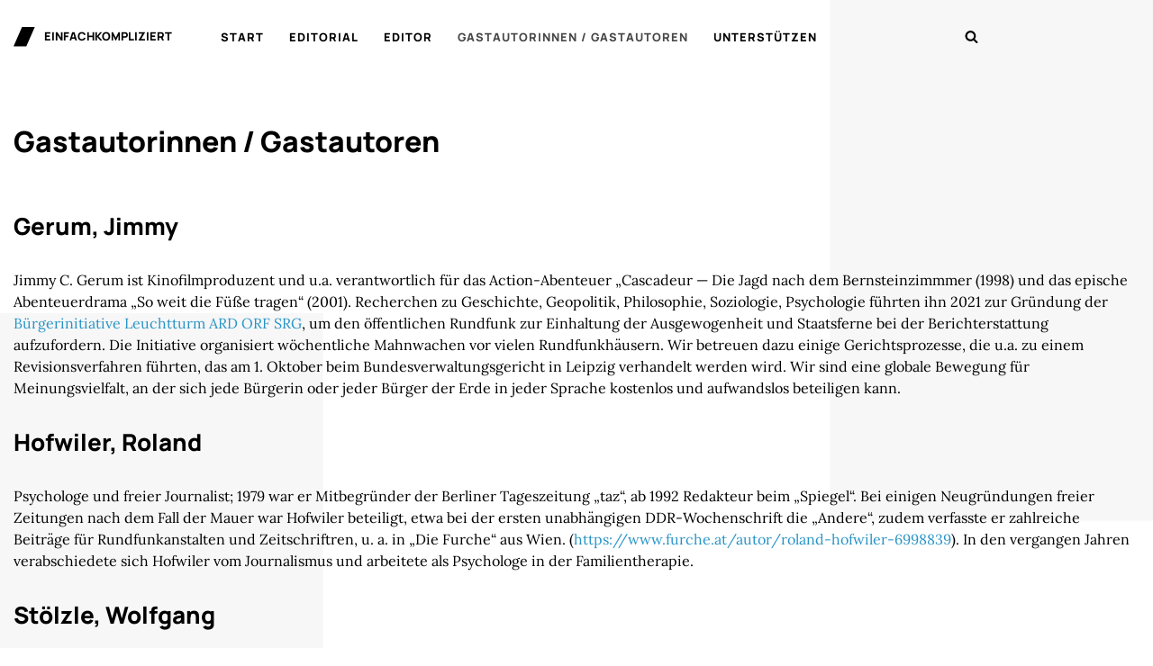

--- FILE ---
content_type: text/html; charset=UTF-8
request_url: https://einfachkompliziert.de/gastautorinnen-gastautoren/
body_size: 55980
content:
<!DOCTYPE html>
<html lang="de">

<head>
	
	<meta charset="UTF-8">
	<meta name="viewport" content="width=device-width, initial-scale=1, minimum-scale=1">
	<link rel="profile" href="http://gmpg.org/xfn/11">
		<title>Gastautorinnen / Gastautoren &#8211; einfachkompliziert</title>
<meta name='robots' content='max-image-preview:large' />
	<style>img:is([sizes="auto" i], [sizes^="auto," i]) { contain-intrinsic-size: 3000px 1500px }</style>
	
<link rel="alternate" type="application/rss+xml" title="einfachkompliziert &raquo; Feed" href="https://einfachkompliziert.de/feed/" />
<link rel="alternate" type="application/rss+xml" title="einfachkompliziert &raquo; Kommentar-Feed" href="https://einfachkompliziert.de/comments/feed/" />
<script>
window._wpemojiSettings = {"baseUrl":"https:\/\/s.w.org\/images\/core\/emoji\/16.0.1\/72x72\/","ext":".png","svgUrl":"https:\/\/s.w.org\/images\/core\/emoji\/16.0.1\/svg\/","svgExt":".svg","source":{"concatemoji":"https:\/\/einfachkompliziert.de\/wp-includes\/js\/wp-emoji-release.min.js?ver=6.8.3"}};
/*! This file is auto-generated */
!function(s,n){var o,i,e;function c(e){try{var t={supportTests:e,timestamp:(new Date).valueOf()};sessionStorage.setItem(o,JSON.stringify(t))}catch(e){}}function p(e,t,n){e.clearRect(0,0,e.canvas.width,e.canvas.height),e.fillText(t,0,0);var t=new Uint32Array(e.getImageData(0,0,e.canvas.width,e.canvas.height).data),a=(e.clearRect(0,0,e.canvas.width,e.canvas.height),e.fillText(n,0,0),new Uint32Array(e.getImageData(0,0,e.canvas.width,e.canvas.height).data));return t.every(function(e,t){return e===a[t]})}function u(e,t){e.clearRect(0,0,e.canvas.width,e.canvas.height),e.fillText(t,0,0);for(var n=e.getImageData(16,16,1,1),a=0;a<n.data.length;a++)if(0!==n.data[a])return!1;return!0}function f(e,t,n,a){switch(t){case"flag":return n(e,"\ud83c\udff3\ufe0f\u200d\u26a7\ufe0f","\ud83c\udff3\ufe0f\u200b\u26a7\ufe0f")?!1:!n(e,"\ud83c\udde8\ud83c\uddf6","\ud83c\udde8\u200b\ud83c\uddf6")&&!n(e,"\ud83c\udff4\udb40\udc67\udb40\udc62\udb40\udc65\udb40\udc6e\udb40\udc67\udb40\udc7f","\ud83c\udff4\u200b\udb40\udc67\u200b\udb40\udc62\u200b\udb40\udc65\u200b\udb40\udc6e\u200b\udb40\udc67\u200b\udb40\udc7f");case"emoji":return!a(e,"\ud83e\udedf")}return!1}function g(e,t,n,a){var r="undefined"!=typeof WorkerGlobalScope&&self instanceof WorkerGlobalScope?new OffscreenCanvas(300,150):s.createElement("canvas"),o=r.getContext("2d",{willReadFrequently:!0}),i=(o.textBaseline="top",o.font="600 32px Arial",{});return e.forEach(function(e){i[e]=t(o,e,n,a)}),i}function t(e){var t=s.createElement("script");t.src=e,t.defer=!0,s.head.appendChild(t)}"undefined"!=typeof Promise&&(o="wpEmojiSettingsSupports",i=["flag","emoji"],n.supports={everything:!0,everythingExceptFlag:!0},e=new Promise(function(e){s.addEventListener("DOMContentLoaded",e,{once:!0})}),new Promise(function(t){var n=function(){try{var e=JSON.parse(sessionStorage.getItem(o));if("object"==typeof e&&"number"==typeof e.timestamp&&(new Date).valueOf()<e.timestamp+604800&&"object"==typeof e.supportTests)return e.supportTests}catch(e){}return null}();if(!n){if("undefined"!=typeof Worker&&"undefined"!=typeof OffscreenCanvas&&"undefined"!=typeof URL&&URL.createObjectURL&&"undefined"!=typeof Blob)try{var e="postMessage("+g.toString()+"("+[JSON.stringify(i),f.toString(),p.toString(),u.toString()].join(",")+"));",a=new Blob([e],{type:"text/javascript"}),r=new Worker(URL.createObjectURL(a),{name:"wpTestEmojiSupports"});return void(r.onmessage=function(e){c(n=e.data),r.terminate(),t(n)})}catch(e){}c(n=g(i,f,p,u))}t(n)}).then(function(e){for(var t in e)n.supports[t]=e[t],n.supports.everything=n.supports.everything&&n.supports[t],"flag"!==t&&(n.supports.everythingExceptFlag=n.supports.everythingExceptFlag&&n.supports[t]);n.supports.everythingExceptFlag=n.supports.everythingExceptFlag&&!n.supports.flag,n.DOMReady=!1,n.readyCallback=function(){n.DOMReady=!0}}).then(function(){return e}).then(function(){var e;n.supports.everything||(n.readyCallback(),(e=n.source||{}).concatemoji?t(e.concatemoji):e.wpemoji&&e.twemoji&&(t(e.twemoji),t(e.wpemoji)))}))}((window,document),window._wpemojiSettings);
</script>
<style id='wp-emoji-styles-inline-css'>

	img.wp-smiley, img.emoji {
		display: inline !important;
		border: none !important;
		box-shadow: none !important;
		height: 1em !important;
		width: 1em !important;
		margin: 0 0.07em !important;
		vertical-align: -0.1em !important;
		background: none !important;
		padding: 0 !important;
	}
</style>
<link rel='stylesheet' id='wp-block-library-css' href='https://einfachkompliziert.de/wp-includes/css/dist/block-library/style.min.css?ver=6.8.3' media='all' />
<style id='classic-theme-styles-inline-css'>
/*! This file is auto-generated */
.wp-block-button__link{color:#fff;background-color:#32373c;border-radius:9999px;box-shadow:none;text-decoration:none;padding:calc(.667em + 2px) calc(1.333em + 2px);font-size:1.125em}.wp-block-file__button{background:#32373c;color:#fff;text-decoration:none}
</style>
<style id='global-styles-inline-css'>
:root{--wp--preset--aspect-ratio--square: 1;--wp--preset--aspect-ratio--4-3: 4/3;--wp--preset--aspect-ratio--3-4: 3/4;--wp--preset--aspect-ratio--3-2: 3/2;--wp--preset--aspect-ratio--2-3: 2/3;--wp--preset--aspect-ratio--16-9: 16/9;--wp--preset--aspect-ratio--9-16: 9/16;--wp--preset--color--black: #000000;--wp--preset--color--cyan-bluish-gray: #abb8c3;--wp--preset--color--white: #ffffff;--wp--preset--color--pale-pink: #f78da7;--wp--preset--color--vivid-red: #cf2e2e;--wp--preset--color--luminous-vivid-orange: #ff6900;--wp--preset--color--luminous-vivid-amber: #fcb900;--wp--preset--color--light-green-cyan: #7bdcb5;--wp--preset--color--vivid-green-cyan: #00d084;--wp--preset--color--pale-cyan-blue: #8ed1fc;--wp--preset--color--vivid-cyan-blue: #0693e3;--wp--preset--color--vivid-purple: #9b51e0;--wp--preset--color--neve-link-color: var(--nv-primary-accent);--wp--preset--color--neve-link-hover-color: var(--nv-secondary-accent);--wp--preset--color--nv-site-bg: var(--nv-site-bg);--wp--preset--color--nv-light-bg: var(--nv-light-bg);--wp--preset--color--nv-dark-bg: var(--nv-dark-bg);--wp--preset--color--neve-text-color: var(--nv-text-color);--wp--preset--color--nv-text-dark-bg: var(--nv-text-dark-bg);--wp--preset--color--nv-c-1: var(--nv-c-1);--wp--preset--color--nv-c-2: var(--nv-c-2);--wp--preset--gradient--vivid-cyan-blue-to-vivid-purple: linear-gradient(135deg,rgba(6,147,227,1) 0%,rgb(155,81,224) 100%);--wp--preset--gradient--light-green-cyan-to-vivid-green-cyan: linear-gradient(135deg,rgb(122,220,180) 0%,rgb(0,208,130) 100%);--wp--preset--gradient--luminous-vivid-amber-to-luminous-vivid-orange: linear-gradient(135deg,rgba(252,185,0,1) 0%,rgba(255,105,0,1) 100%);--wp--preset--gradient--luminous-vivid-orange-to-vivid-red: linear-gradient(135deg,rgba(255,105,0,1) 0%,rgb(207,46,46) 100%);--wp--preset--gradient--very-light-gray-to-cyan-bluish-gray: linear-gradient(135deg,rgb(238,238,238) 0%,rgb(169,184,195) 100%);--wp--preset--gradient--cool-to-warm-spectrum: linear-gradient(135deg,rgb(74,234,220) 0%,rgb(151,120,209) 20%,rgb(207,42,186) 40%,rgb(238,44,130) 60%,rgb(251,105,98) 80%,rgb(254,248,76) 100%);--wp--preset--gradient--blush-light-purple: linear-gradient(135deg,rgb(255,206,236) 0%,rgb(152,150,240) 100%);--wp--preset--gradient--blush-bordeaux: linear-gradient(135deg,rgb(254,205,165) 0%,rgb(254,45,45) 50%,rgb(107,0,62) 100%);--wp--preset--gradient--luminous-dusk: linear-gradient(135deg,rgb(255,203,112) 0%,rgb(199,81,192) 50%,rgb(65,88,208) 100%);--wp--preset--gradient--pale-ocean: linear-gradient(135deg,rgb(255,245,203) 0%,rgb(182,227,212) 50%,rgb(51,167,181) 100%);--wp--preset--gradient--electric-grass: linear-gradient(135deg,rgb(202,248,128) 0%,rgb(113,206,126) 100%);--wp--preset--gradient--midnight: linear-gradient(135deg,rgb(2,3,129) 0%,rgb(40,116,252) 100%);--wp--preset--font-size--small: 13px;--wp--preset--font-size--medium: 20px;--wp--preset--font-size--large: 36px;--wp--preset--font-size--x-large: 42px;--wp--preset--spacing--20: 0.44rem;--wp--preset--spacing--30: 0.67rem;--wp--preset--spacing--40: 1rem;--wp--preset--spacing--50: 1.5rem;--wp--preset--spacing--60: 2.25rem;--wp--preset--spacing--70: 3.38rem;--wp--preset--spacing--80: 5.06rem;--wp--preset--shadow--natural: 6px 6px 9px rgba(0, 0, 0, 0.2);--wp--preset--shadow--deep: 12px 12px 50px rgba(0, 0, 0, 0.4);--wp--preset--shadow--sharp: 6px 6px 0px rgba(0, 0, 0, 0.2);--wp--preset--shadow--outlined: 6px 6px 0px -3px rgba(255, 255, 255, 1), 6px 6px rgba(0, 0, 0, 1);--wp--preset--shadow--crisp: 6px 6px 0px rgba(0, 0, 0, 1);}:where(.is-layout-flex){gap: 0.5em;}:where(.is-layout-grid){gap: 0.5em;}body .is-layout-flex{display: flex;}.is-layout-flex{flex-wrap: wrap;align-items: center;}.is-layout-flex > :is(*, div){margin: 0;}body .is-layout-grid{display: grid;}.is-layout-grid > :is(*, div){margin: 0;}:where(.wp-block-columns.is-layout-flex){gap: 2em;}:where(.wp-block-columns.is-layout-grid){gap: 2em;}:where(.wp-block-post-template.is-layout-flex){gap: 1.25em;}:where(.wp-block-post-template.is-layout-grid){gap: 1.25em;}.has-black-color{color: var(--wp--preset--color--black) !important;}.has-cyan-bluish-gray-color{color: var(--wp--preset--color--cyan-bluish-gray) !important;}.has-white-color{color: var(--wp--preset--color--white) !important;}.has-pale-pink-color{color: var(--wp--preset--color--pale-pink) !important;}.has-vivid-red-color{color: var(--wp--preset--color--vivid-red) !important;}.has-luminous-vivid-orange-color{color: var(--wp--preset--color--luminous-vivid-orange) !important;}.has-luminous-vivid-amber-color{color: var(--wp--preset--color--luminous-vivid-amber) !important;}.has-light-green-cyan-color{color: var(--wp--preset--color--light-green-cyan) !important;}.has-vivid-green-cyan-color{color: var(--wp--preset--color--vivid-green-cyan) !important;}.has-pale-cyan-blue-color{color: var(--wp--preset--color--pale-cyan-blue) !important;}.has-vivid-cyan-blue-color{color: var(--wp--preset--color--vivid-cyan-blue) !important;}.has-vivid-purple-color{color: var(--wp--preset--color--vivid-purple) !important;}.has-neve-link-color-color{color: var(--wp--preset--color--neve-link-color) !important;}.has-neve-link-hover-color-color{color: var(--wp--preset--color--neve-link-hover-color) !important;}.has-nv-site-bg-color{color: var(--wp--preset--color--nv-site-bg) !important;}.has-nv-light-bg-color{color: var(--wp--preset--color--nv-light-bg) !important;}.has-nv-dark-bg-color{color: var(--wp--preset--color--nv-dark-bg) !important;}.has-neve-text-color-color{color: var(--wp--preset--color--neve-text-color) !important;}.has-nv-text-dark-bg-color{color: var(--wp--preset--color--nv-text-dark-bg) !important;}.has-nv-c-1-color{color: var(--wp--preset--color--nv-c-1) !important;}.has-nv-c-2-color{color: var(--wp--preset--color--nv-c-2) !important;}.has-black-background-color{background-color: var(--wp--preset--color--black) !important;}.has-cyan-bluish-gray-background-color{background-color: var(--wp--preset--color--cyan-bluish-gray) !important;}.has-white-background-color{background-color: var(--wp--preset--color--white) !important;}.has-pale-pink-background-color{background-color: var(--wp--preset--color--pale-pink) !important;}.has-vivid-red-background-color{background-color: var(--wp--preset--color--vivid-red) !important;}.has-luminous-vivid-orange-background-color{background-color: var(--wp--preset--color--luminous-vivid-orange) !important;}.has-luminous-vivid-amber-background-color{background-color: var(--wp--preset--color--luminous-vivid-amber) !important;}.has-light-green-cyan-background-color{background-color: var(--wp--preset--color--light-green-cyan) !important;}.has-vivid-green-cyan-background-color{background-color: var(--wp--preset--color--vivid-green-cyan) !important;}.has-pale-cyan-blue-background-color{background-color: var(--wp--preset--color--pale-cyan-blue) !important;}.has-vivid-cyan-blue-background-color{background-color: var(--wp--preset--color--vivid-cyan-blue) !important;}.has-vivid-purple-background-color{background-color: var(--wp--preset--color--vivid-purple) !important;}.has-neve-link-color-background-color{background-color: var(--wp--preset--color--neve-link-color) !important;}.has-neve-link-hover-color-background-color{background-color: var(--wp--preset--color--neve-link-hover-color) !important;}.has-nv-site-bg-background-color{background-color: var(--wp--preset--color--nv-site-bg) !important;}.has-nv-light-bg-background-color{background-color: var(--wp--preset--color--nv-light-bg) !important;}.has-nv-dark-bg-background-color{background-color: var(--wp--preset--color--nv-dark-bg) !important;}.has-neve-text-color-background-color{background-color: var(--wp--preset--color--neve-text-color) !important;}.has-nv-text-dark-bg-background-color{background-color: var(--wp--preset--color--nv-text-dark-bg) !important;}.has-nv-c-1-background-color{background-color: var(--wp--preset--color--nv-c-1) !important;}.has-nv-c-2-background-color{background-color: var(--wp--preset--color--nv-c-2) !important;}.has-black-border-color{border-color: var(--wp--preset--color--black) !important;}.has-cyan-bluish-gray-border-color{border-color: var(--wp--preset--color--cyan-bluish-gray) !important;}.has-white-border-color{border-color: var(--wp--preset--color--white) !important;}.has-pale-pink-border-color{border-color: var(--wp--preset--color--pale-pink) !important;}.has-vivid-red-border-color{border-color: var(--wp--preset--color--vivid-red) !important;}.has-luminous-vivid-orange-border-color{border-color: var(--wp--preset--color--luminous-vivid-orange) !important;}.has-luminous-vivid-amber-border-color{border-color: var(--wp--preset--color--luminous-vivid-amber) !important;}.has-light-green-cyan-border-color{border-color: var(--wp--preset--color--light-green-cyan) !important;}.has-vivid-green-cyan-border-color{border-color: var(--wp--preset--color--vivid-green-cyan) !important;}.has-pale-cyan-blue-border-color{border-color: var(--wp--preset--color--pale-cyan-blue) !important;}.has-vivid-cyan-blue-border-color{border-color: var(--wp--preset--color--vivid-cyan-blue) !important;}.has-vivid-purple-border-color{border-color: var(--wp--preset--color--vivid-purple) !important;}.has-neve-link-color-border-color{border-color: var(--wp--preset--color--neve-link-color) !important;}.has-neve-link-hover-color-border-color{border-color: var(--wp--preset--color--neve-link-hover-color) !important;}.has-nv-site-bg-border-color{border-color: var(--wp--preset--color--nv-site-bg) !important;}.has-nv-light-bg-border-color{border-color: var(--wp--preset--color--nv-light-bg) !important;}.has-nv-dark-bg-border-color{border-color: var(--wp--preset--color--nv-dark-bg) !important;}.has-neve-text-color-border-color{border-color: var(--wp--preset--color--neve-text-color) !important;}.has-nv-text-dark-bg-border-color{border-color: var(--wp--preset--color--nv-text-dark-bg) !important;}.has-nv-c-1-border-color{border-color: var(--wp--preset--color--nv-c-1) !important;}.has-nv-c-2-border-color{border-color: var(--wp--preset--color--nv-c-2) !important;}.has-vivid-cyan-blue-to-vivid-purple-gradient-background{background: var(--wp--preset--gradient--vivid-cyan-blue-to-vivid-purple) !important;}.has-light-green-cyan-to-vivid-green-cyan-gradient-background{background: var(--wp--preset--gradient--light-green-cyan-to-vivid-green-cyan) !important;}.has-luminous-vivid-amber-to-luminous-vivid-orange-gradient-background{background: var(--wp--preset--gradient--luminous-vivid-amber-to-luminous-vivid-orange) !important;}.has-luminous-vivid-orange-to-vivid-red-gradient-background{background: var(--wp--preset--gradient--luminous-vivid-orange-to-vivid-red) !important;}.has-very-light-gray-to-cyan-bluish-gray-gradient-background{background: var(--wp--preset--gradient--very-light-gray-to-cyan-bluish-gray) !important;}.has-cool-to-warm-spectrum-gradient-background{background: var(--wp--preset--gradient--cool-to-warm-spectrum) !important;}.has-blush-light-purple-gradient-background{background: var(--wp--preset--gradient--blush-light-purple) !important;}.has-blush-bordeaux-gradient-background{background: var(--wp--preset--gradient--blush-bordeaux) !important;}.has-luminous-dusk-gradient-background{background: var(--wp--preset--gradient--luminous-dusk) !important;}.has-pale-ocean-gradient-background{background: var(--wp--preset--gradient--pale-ocean) !important;}.has-electric-grass-gradient-background{background: var(--wp--preset--gradient--electric-grass) !important;}.has-midnight-gradient-background{background: var(--wp--preset--gradient--midnight) !important;}.has-small-font-size{font-size: var(--wp--preset--font-size--small) !important;}.has-medium-font-size{font-size: var(--wp--preset--font-size--medium) !important;}.has-large-font-size{font-size: var(--wp--preset--font-size--large) !important;}.has-x-large-font-size{font-size: var(--wp--preset--font-size--x-large) !important;}
:where(.wp-block-post-template.is-layout-flex){gap: 1.25em;}:where(.wp-block-post-template.is-layout-grid){gap: 1.25em;}
:where(.wp-block-columns.is-layout-flex){gap: 2em;}:where(.wp-block-columns.is-layout-grid){gap: 2em;}
:root :where(.wp-block-pullquote){font-size: 1.5em;line-height: 1.6;}
</style>
<link rel='stylesheet' id='neve-style-css' href='https://einfachkompliziert.de/wp-content/themes/neve/style-main-new.min.css?ver=4.1.4' media='all' />
<style id='neve-style-inline-css'>
.is-menu-sidebar .header-menu-sidebar { visibility: visible; }.is-menu-sidebar.menu_sidebar_slide_left .header-menu-sidebar { transform: translate3d(0, 0, 0); left: 0; }.is-menu-sidebar.menu_sidebar_slide_right .header-menu-sidebar { transform: translate3d(0, 0, 0); right: 0; }.is-menu-sidebar.menu_sidebar_pull_right .header-menu-sidebar, .is-menu-sidebar.menu_sidebar_pull_left .header-menu-sidebar { transform: translateX(0); }.is-menu-sidebar.menu_sidebar_dropdown .header-menu-sidebar { height: auto; }.is-menu-sidebar.menu_sidebar_dropdown .header-menu-sidebar-inner { max-height: 400px; padding: 20px 0; }.is-menu-sidebar.menu_sidebar_full_canvas .header-menu-sidebar { opacity: 1; }.header-menu-sidebar .menu-item-nav-search:not(.floating) { pointer-events: none; }.header-menu-sidebar .menu-item-nav-search .is-menu-sidebar { pointer-events: unset; }@media screen and (max-width: 960px) { .builder-item.cr .item--inner { --textalign: center; --justify: center; } }
.header-menu-sidebar-inner li.menu-item-nav-search { display: none; }
		[data-row-id] .row { display: flex !important; align-items: center; flex-wrap: unset;}
		@media (max-width: 960px) { .footer--row .row { flex-direction: column; } }
.nv-meta-list li.meta:not(:last-child):after { content:"/" }.nv-meta-list .no-mobile{
			display:none;
		}.nv-meta-list li.last::after{
			content: ""!important;
		}@media (min-width: 769px) {
			.nv-meta-list .no-mobile {
				display: inline-block;
			}
			.nv-meta-list li.last:not(:last-child)::after {
		 		content: "/" !important;
			}
		}
 :root{ --container: 750px;--postwidth:100%; --primarybtnbg: #8a8a8a; --primarybtnhoverbg: #858585; --primarybtncolor: #2794c7; --secondarybtncolor: #2794c7; --primarybtnhovercolor: #2794c7; --secondarybtnhovercolor: #2794c7;--primarybtnborderradius:1px;--secondarybtnborderradius:3px;--secondarybtnborderwidth:1px;--btnpadding:13px 15px;--primarybtnpadding:13px 15px;--secondarybtnpadding:calc(13px - 1px) calc(15px - 1px); --bodyfontfamily: Lora; --bodyfontsize: 15px; --bodylineheight: 1.5em; --bodyletterspacing: 0px; --bodyfontweight: 400; --bodytexttransform: none; --headingsfontfamily: Manrope; --h1fontsize: 28px; --h1fontweight: 800; --h1lineheight: 1.4em; --h1letterspacing: 0px; --h1texttransform: none; --h2fontsize: 26px; --h2fontweight: 800; --h2lineheight: 1.4em; --h2letterspacing: 0px; --h2texttransform: none; --h3fontsize: 24px; --h3fontweight: 900; --h3lineheight: 1.4em; --h3letterspacing: 0px; --h3texttransform: none; --h4fontsize: 21px; --h4fontweight: 800; --h4lineheight: 1.4em; --h4letterspacing: 0px; --h4texttransform: none; --h5fontsize: 18px; --h5fontweight: 800; --h5lineheight: 1.4em; --h5letterspacing: 0px; --h5texttransform: none; --h6fontsize: 0.75em; --h6fontweight: 800; --h6lineheight: 1.4em; --h6letterspacing: 0px; --h6texttransform: none;--formfieldborderwidth:2px;--formfieldborderradius:3px; --formfieldbgcolor: var(--nv-site-bg); --formfieldbordercolor: #dddddd; --formfieldcolor: var(--nv-text-color);--formfieldpadding:10px 12px; } .nv-index-posts{ --borderradius:0px; } .has-neve-button-color-color{ color: #8a8a8a!important; } .has-neve-button-color-background-color{ background-color: #8a8a8a!important; } .single-post-container .alignfull > [class*="__inner-container"], .single-post-container .alignwide > [class*="__inner-container"]{ max-width:720px } .nv-meta-list{ --avatarsize: 20px; } .single .nv-meta-list{ --avatarsize: 20px; } .blog .blog-entry-title, .archive .blog-entry-title{ --fontsize: 28px; } .single h1.entry-title{ --fontsize: 30px; --lineheight: 1.3em; } .single .nv-meta-list li{ --fontweight: none; --texttransform: none; } .nv-post-cover{ --height: 250px;--padding:40px 15px;--justify: flex-start; --textalign: left; --valign: center; } .nv-post-cover .nv-title-meta-wrap, .nv-page-title-wrap, .entry-header{ --textalign: left; } .nv-is-boxed.nv-title-meta-wrap{ --padding:40px 15px; --bgcolor: var(--nv-dark-bg); } .nv-overlay{ --opacity: 50; --blendmode: normal; } .nv-is-boxed.nv-comments-wrap{ --padding:20px; } .nv-is-boxed.comment-respond{ --padding:20px; } .single:not(.single-product), .page{ --c-vspace:0 0 0 0;; } .page .neve-main{ --c-vspace:0 0 0 0;; } .global-styled{ --bgcolor: var(--nv-site-bg); } .header-main{ --rowbcolor: var(--nv-light-bg); --color: var(--nv-text-color); --bgcolor: #ffffff; } .header-menu-sidebar-bg{ --justify: flex-start; --textalign: left;--flexg: 1;--wrapdropdownwidth: auto; --color: var(--nv-text-color); --bgcolor: #ffffff; } .header-menu-sidebar{ width: 360px; } .builder-item--logo{ --maxwidth: 120px; --color: #000000; --fs: 24px;--padding:10px 0;--margin:0; --textalign: left;--justify: flex-start; } .builder-item--nav-icon,.header-menu-sidebar .close-sidebar-panel .navbar-toggle{ --borderradius:3px;--borderwidth:1px; } .builder-item--nav-icon{ --label-margin:0 5px 0 0;;--padding:10px 15px;--margin:0; } .builder-item--primary-menu{ --color: #000000; --hovercolor: #474747; --hovertextcolor: var(--nv-text-color); --activecolor: #474747; --spacing: 20px; --height: 25px;--padding:0;--margin:0; --fontfamily: Manrope; --fontsize: 1em; --lineheight: 1.6em; --letterspacing: 0px; --fontweight: 800; --texttransform: uppercase; --iconsize: 1em; } .hfg-is-group.has-primary-menu .inherit-ff{ --inheritedff: Manrope; --inheritedfw: 800; } .builder-item--header_search_responsive{ --iconsize: 15px; --formfieldfontsize: 14px;--formfieldborderwidth:2px;--formfieldborderradius:2px; --height: 40px;--padding:0 10px;--margin:0; } .footer-bottom-inner .row{ grid-template-columns:1fr 1fr; --valign: flex-start; } .footer-bottom{ --rowbcolor: var(--nv-light-bg); --color: var(--nv-text-dark-bg); --bgcolor: #ffffff; } .builder-item--footer-menu{ --color: #000000; --hovercolor: #4e4e4e; --spacing: 40px; --height: 25px;--padding:0;--margin:0; --fontsize: 1em; --lineheight: 1.6; --letterspacing: 0px; --fontweight: 500; --texttransform: none; --iconsize: 1em; --textalign: right;--justify: flex-end; } @media(min-width: 576px){ :root{ --container: 992px;--postwidth:100%;--btnpadding:13px 15px;--primarybtnpadding:13px 15px;--secondarybtnpadding:calc(13px - 1px) calc(15px - 1px); --bodyfontsize: 15px; --bodylineheight: 1.5em; --bodyletterspacing: 0px; --h1fontsize: 30px; --h1lineheight: 1.4em; --h1letterspacing: 0px; --h2fontsize: 28px; --h2lineheight: 1.3em; --h2letterspacing: 0px; --h3fontsize: 24px; --h3lineheight: 1.3em; --h3letterspacing: 0px; --h4fontsize: 21px; --h4lineheight: 1.3em; --h4letterspacing: 0px; --h5fontsize: 18px; --h5lineheight: 1.3em; --h5letterspacing: 0px; --h6fontsize: 0.75em; --h6lineheight: 1.3em; --h6letterspacing: 0px; } .single-post-container .alignfull > [class*="__inner-container"], .single-post-container .alignwide > [class*="__inner-container"]{ max-width:962px } .nv-meta-list{ --avatarsize: 20px; } .single .nv-meta-list{ --avatarsize: 20px; } .blog .blog-entry-title, .archive .blog-entry-title{ --fontsize: 30px; } .single h1.entry-title{ --fontsize: 36px; --lineheight: 1.3em; } .nv-post-cover{ --height: 320px;--padding:60px 30px;--justify: flex-start; --textalign: left; --valign: center; } .nv-post-cover .nv-title-meta-wrap, .nv-page-title-wrap, .entry-header{ --textalign: left; } .nv-is-boxed.nv-title-meta-wrap{ --padding:60px 30px; } .nv-is-boxed.nv-comments-wrap{ --padding:30px; } .nv-is-boxed.comment-respond{ --padding:30px; } .single:not(.single-product), .page{ --c-vspace:0 0 0 0;; } .page .neve-main{ --c-vspace:0 0 0 0;; } .header-menu-sidebar-bg{ --justify: flex-start; --textalign: left;--flexg: 1;--wrapdropdownwidth: auto; } .header-menu-sidebar{ width: 360px; } .builder-item--logo{ --maxwidth: 120px; --fs: 24px;--padding:10px 0;--margin:0; --textalign: left;--justify: flex-start; } .builder-item--nav-icon{ --label-margin:0 5px 0 0;;--padding:10px 15px;--margin:0; } .builder-item--primary-menu{ --spacing: 20px; --height: 25px;--padding:0;--margin:0; --fontsize: 1em; --lineheight: 1.6em; --letterspacing: 0px; --iconsize: 1em; } .builder-item--header_search_responsive{ --formfieldfontsize: 14px;--formfieldborderwidth:2px;--formfieldborderradius:2px; --height: 40px;--padding:0 10px;--margin:0; } .builder-item--footer-menu{ --spacing: 40px; --height: 25px;--padding:0;--margin:0; --fontsize: 1em; --lineheight: 1.6; --letterspacing: 0px; --iconsize: 1em; --textalign: right;--justify: flex-end; } }@media(min-width: 960px){ :root{ --container: 1350px;--postwidth:100%;--btnpadding:13px 15px;--primarybtnpadding:13px 15px;--secondarybtnpadding:calc(13px - 1px) calc(15px - 1px); --bodyfontsize: 16px; --bodylineheight: 1.5em; --bodyletterspacing: 0px; --h1fontsize: 32px; --h1lineheight: 1.4em; --h1letterspacing: 0px; --h2fontsize: 26px; --h2lineheight: 1.4em; --h2letterspacing: 0px; --h3fontsize: 20px; --h3lineheight: 1.4em; --h3letterspacing: 0px; --h4fontsize: 18px; --h4lineheight: 1.4em; --h4letterspacing: 0px; --h5fontsize: 16px; --h5lineheight: 1.4em; --h5letterspacing: 0px; --h6fontsize: 14px; --h6lineheight: 1.4em; --h6letterspacing: 0px; } body:not(.single):not(.archive):not(.blog):not(.search):not(.error404) .neve-main > .container .col, body.post-type-archive-course .neve-main > .container .col, body.post-type-archive-llms_membership .neve-main > .container .col{ max-width: 100%; } body:not(.single):not(.archive):not(.blog):not(.search):not(.error404) .nv-sidebar-wrap, body.post-type-archive-course .nv-sidebar-wrap, body.post-type-archive-llms_membership .nv-sidebar-wrap{ max-width: 0%; } .neve-main > .archive-container .nv-index-posts.col{ max-width: 100%; } .neve-main > .archive-container .nv-sidebar-wrap{ max-width: 0%; } .neve-main > .single-post-container .nv-single-post-wrap.col{ max-width: 70%; } .single-post-container .alignfull > [class*="__inner-container"], .single-post-container .alignwide > [class*="__inner-container"]{ max-width:915px } .container-fluid.single-post-container .alignfull > [class*="__inner-container"], .container-fluid.single-post-container .alignwide > [class*="__inner-container"]{ max-width:calc(70% + 15px) } .neve-main > .single-post-container .nv-sidebar-wrap{ max-width: 30%; } .nv-meta-list{ --avatarsize: 20px; } .single .nv-meta-list{ --avatarsize: 20px; } .blog .blog-entry-title, .archive .blog-entry-title{ --fontsize: 30px; } .single h1.entry-title{ --fontsize: 36px; --lineheight: 1.3em; } .nv-post-cover{ --height: 400px;--padding:60px 40px;--justify: flex-start; --textalign: left; --valign: center; } .nv-post-cover .nv-title-meta-wrap, .nv-page-title-wrap, .entry-header{ --textalign: left; } .nv-is-boxed.nv-title-meta-wrap{ --padding:60px 40px; } .nv-is-boxed.nv-comments-wrap{ --padding:40px; } .nv-is-boxed.comment-respond{ --padding:40px; } .single:not(.single-product), .page{ --c-vspace:0 0 0 0;; } .page .neve-main{ --c-vspace:0 0 0 0;; } .header-menu-sidebar-bg{ --justify: flex-start; --textalign: left;--flexg: 1;--wrapdropdownwidth: auto; } .header-menu-sidebar{ width: 360px; } .builder-item--logo{ --maxwidth: 120px; --fs: 24px;--padding:10px 0;--margin:0; --textalign: left;--justify: flex-start; } .builder-item--nav-icon{ --label-margin:0 5px 0 0;;--padding:10px 15px;--margin:0; } .builder-item--primary-menu{ --spacing: 20px; --height: 25px;--padding:0;--margin:20px 150px 20px 20px;; --fontsize: 0.8em; --lineheight: 1.6em; --letterspacing: 1px; --iconsize: 0.8em; } .builder-item--header_search_responsive{ --formfieldfontsize: 14px;--formfieldborderwidth:2px;--formfieldborderradius:2px; --height: 40px;--padding:0 10px;--margin:0; } .builder-item--footer-menu{ --spacing: 40px; --height: 25px;--padding:0 0 20px 0;;--margin:0; --fontsize: 1em; --lineheight: 1.6; --letterspacing: 0px; --iconsize: 1em; --textalign: right;--justify: flex-end; } }:root{--nv-primary-accent:#2794c7;--nv-secondary-accent:#2794c7;--nv-site-bg:#ffffff;--nv-light-bg:#ededed;--nv-dark-bg:#14171c;--nv-text-color:#000000;--nv-text-dark-bg:#ffffff;--nv-c-1:#77b978;--nv-c-2:#f37262;--nv-fallback-ff:Arial, Helvetica, sans-serif;}
</style>
<link rel='stylesheet' id='neve-google-font-manrope-css' href='//einfachkompliziert.de/wp-content/uploads/omgf/neve-google-font-manrope/neve-google-font-manrope.css?ver=1668023319' media='all' />
<link rel='stylesheet' id='neve-google-font-lora-css' href='//einfachkompliziert.de/wp-content/uploads/omgf/neve-google-font-lora/neve-google-font-lora.css?ver=1668023319' media='all' />
<link rel="https://api.w.org/" href="https://einfachkompliziert.de/wp-json/" /><link rel="alternate" title="JSON" type="application/json" href="https://einfachkompliziert.de/wp-json/wp/v2/pages/6064" /><link rel="EditURI" type="application/rsd+xml" title="RSD" href="https://einfachkompliziert.de/xmlrpc.php?rsd" />
<meta name="generator" content="WordPress 6.8.3" />
<link rel="canonical" href="https://einfachkompliziert.de/gastautorinnen-gastautoren/" />
<link rel='shortlink' href='https://einfachkompliziert.de/?p=6064' />
<link rel="alternate" title="oEmbed (JSON)" type="application/json+oembed" href="https://einfachkompliziert.de/wp-json/oembed/1.0/embed?url=https%3A%2F%2Feinfachkompliziert.de%2Fgastautorinnen-gastautoren%2F" />
<link rel="alternate" title="oEmbed (XML)" type="text/xml+oembed" href="https://einfachkompliziert.de/wp-json/oembed/1.0/embed?url=https%3A%2F%2Feinfachkompliziert.de%2Fgastautorinnen-gastautoren%2F&#038;format=xml" />
		<style type="text/css">
						ol.footnotes>li {list-style-type:decimal;}
						ol.footnotes { color:#666666; }
ol.footnotes li { font-size:80%; }
		</style>
		<meta name="referrer" content="no-referrer-when-downgrade" />
<style> #wp-worthy-pixel { line-height: 1px; height: 1px; margin: 0; padding: 0; overflow: hidden; } </style>
<link rel="icon" href="https://einfachkompliziert.de/wp-content/uploads/2020/07/cropped-logo-32x32.png" sizes="32x32" />
<link rel="icon" href="https://einfachkompliziert.de/wp-content/uploads/2020/07/cropped-logo-192x192.png" sizes="192x192" />
<link rel="apple-touch-icon" href="https://einfachkompliziert.de/wp-content/uploads/2020/07/cropped-logo-180x180.png" />
<meta name="msapplication-TileImage" content="https://einfachkompliziert.de/wp-content/uploads/2020/07/cropped-logo-270x270.png" />
		<style id="wp-custom-css">
			body{
    background: url(https://einfachkompliziert.de/wp-content/uploads/2020/07/Group-1.png) no-repeat top center;
    background-size: 100% auto;
}

.hfg_header .header-main-inner, .nv-navbar, footer, .footer-bottom-inner{
	background: transparent;
}

.header--row.layout-fullwidth .header--row-inner .container, 
.footer--row.layout-fullwidth .footer--row-inner .container{
	max-width: 1360px !important;
}

.site-logo p.site-title{
	font-family: 'Manrope', Helvetica, sans-serif;
	text-transform: uppercase;
	font-size: 0.8em;
}

.hfg_header.site-header{
	box-shadow: none;
}

.topline{
	border-top: 4px solid #000;
	padding-top: 20px
}

.widget p.widget-title{
	border-top: 4px solid #000;
	padding: 20px 0 10px;
	font-family: 'Manrope', Helvetica, sans-serif;
	font-size: 24px;
	font-weight: 900;
	letter-spacing: 0.1px
}

.nv-content-wrap a:not(.button):not(.wp-block-file__button){
	text-decoration: none;
}

.builder-item--footer_copyright, #footer-menu > li > a{
	font-family: 'Manrope', Helvetica, sans-serif;
	text-transform: uppercase;
	font-size: 0.8em;
	font-weight: 900;
	letter-spacing: 0.1px
}

.builder-item--footer_copyright{
	transform: rotate(-90deg);
	transform-origin: bottom left
}

.nv-single-page-wrap{
	margin-bottom: 0;
}

.neve-main > .single-post-container .nv-sidebar-wrap {
    max-width: 25%;
    padding-top: 180px;
}

.nv-sidebar-wrap.nv-right{
	border: none;
}

/* Single page */

article{
	display: flex;
	flex-wrap: wrap;
}

.nv-title-meta-wrap {
  display: flex;
  flex-direction: row-reverse;
	align-items: end;
}

.nv-single-post-wrap 
.nv-meta-list {
    flex: 25% 0 0;
}

.nv-meta-list li{
	display: block;
	font-family: 'Manrope', Helvetica, sans-serif;
}

.nv-single-post-wrap .meta.posted-on:before{
	content: "Veröffentlicht";
	display: block;
	font-family: 'Manrope', Helvetica, sans-serif;
	text-transform: uppercase;
	font-size: 1em;
	font-weight: 900;
	letter-spacing: 0.1px;
	color: #000;
}

.nv-single-post-wrap .meta.category:before{
	content: "Kategorie";
	display: block;
	font-family: 'Manrope', Helvetica, sans-serif;
	text-transform: uppercase;
	font-size: 1em;
	font-weight: 900;
	letter-spacing: 0.1px;
	color: #000;
	margin-top: 30px;
}

.nv-tags-list{
	flex: 25% 0 0;
	padding-right: 10px;
	
}

.nv-tags-list span:first-child{
	display: block;
	font-family: 'Manrope', Helvetica, sans-serif;
	text-transform: uppercase;
	font-size: 1em;
	font-weight: 900;
	letter-spacing: 0.1px;
	color: #000;
}

.nv-tags-list a{
	border: none;
	font-family: 'Manrope', Helvetica, sans-serif;
	padding: 0;
	display: inline-block;
	margin: 0 20px 0 0;
}

.nv-content-wrap{
	flex: 75% 0 0;
	margin-top: 20px;
	margin-left: auto;
}

.wp-block-image .alignleft{
	margin-left: -150px;
}

.wp-block-image .alignright{
	margin-right: -150px;
}

.wp-block-image figcaption{
	font-family: 'Manrope', Helvetica, sans-serif;
	font-size: 0.8em;
	color: #666;
	text-align: center;
}

.literatur,
#footnote_references_container .footnote_plugin_text{
	font-family: 'Manrope', Helvetica, sans-serif;
	font-size: 0.8em;
	color: #666;
	padding: 10px 0
}

.literatur p{
	margin-bottom: 10px;
}

.footnote_container_prepare > p,
.footnote_container_prepare > p > span:first-child{
	font-weight: 900 !important;
	text-transform: none;
	font-family: Manrope;
	font-size: 24px !important;
	line-height: 1.1em;
	letter-spacing: 0px;
	padding: 0 !important;
	border: 0 !important;
}

.footnote_plugin_tooltip_text {
    top: 0.1em !important;
}
	
/*
blockquote {
    margin: 0;
    position: absolute;
    left: 10px;
    width: 25%;
}
*/

blockquote::after, blockquote::before{
	display: none;
}

blockquote p, blockquote cite{
		font-family: 'Manrope', Helvetica, sans-serif;
	font-size: 0.8em;
	color: #666;
	text-align: left;
	padding-right: 30px;
	line-height: 1.3;
}

blockquote cite {
    text-align: right;
    padding-top: 5px;
}

ol.fragen {
  list-style: none;
  counter-reset: fragen 0;
	margin-bottom: 60px;
}
ol.fragen li {
  counter-increment: fragen;
  padding: 0 0 0 .5em;
	margin-top: 5px;
}
ol.fragen li::marker  {
  content: counter(fragen) ".";
  font-weight: 900;
		font-family: 'Manrope', Helvetica, sans-serif;
}

/* Blog Archive Grid */

.nv-page-title-wrap.nv-big-title .nv-page-title{
	border: none;
	width: 66%;
	margin-bottom: 60px;
}

.nv-page-title-wrap.nv-big-title .nv-page-title h1{
	line-height: 1.0em;
	margin-bottom: 30px
}
.layout-grid .content > .blog-entry-title{
	margin-bottom: 10px;
}

sup {
    vertical-align: 6px;
}

/*
.zp-Entry {
    margin-bottom: 1em;
    padding-left: 2.5em;
    text-indent: -2.5em;
}
*/

.box {
    padding: 30px;
    margin: 30px -30px;
    background: #f3f3f3;
}


/* Mobile */

@media only screen and (max-width: 600px) {
	
  .builder-item--footer_copyright{
    transform: none;
		text-align: center;
  }
	.builder-item--footer-menu .component-wrap{
		justify-content: center;
	}
	
	.wp-block-themeisle-blocks-advanced-column {
    padding: 0 !important;
	}
	
	.wp-block-themeisle-blocks-advanced-columns .innerblocks-wrap{
		display: block;
	}
	
	h1, h2, h3{
		line-height: 1.0em !important;
		hyphens: auto; 
	}
	
	.nv-page-title-wrap.nv-big-title .nv-page-title{
		width: 100%;
	}
	
	.nv-title-meta-wrap, article{
		display: block;
	}
	
	.zp-Entry{
		padding-left: 0;
	}
	
}

@media print {
	*{
		font-size: 0.9rem;
		line-height: 1.3rem;
		overflow: visible; !important;
	}
	
	.nv-sidebar-wrap,
	.has-nav,
	#cb-row--footer-bottom,
	.mobile-right{
		display: none;
	}
	
	.nv-title-meta-wrap, article {
    display: block;
	}
	
	.nv-meta-list {
			display: flex;
	}
	
	.nv-meta-list li{
		flex: 50% 0 0;
	}
	
	.nv-single-post-wrap .meta.posted-on::before{
		margin-top: 30px;
	}
	
	.single h1.entry-title{
		font-size: 24pt;
	}
	
	h2 {
    font-size: 16pt;
	}
	
	.box{
		border: 1px solid #999;
		padding: 2em;
	}
	
	#wp-block-themeisle-blocks-advanced-heading-6bf842a0{
		page-break-before: always;
		break-before: always;
	}
	
	img{
		break-inside: avoid;
	}

}

/* Recent posts start page */

.nv-content-wrap .wp-block-latest-posts__list {
  padding: 0;
}

.wp-block-latest-posts__list li > a:first-child {
  font-family: Manrope, Helvetica, Arial, sans-serif;
  font-weight: 600;
}

/* Restrict container width on archive pages */

.container.archive-container {
	max-width: 960px;
}

.container.archive-container .blog {
	width: 66%;
	margin-left: 0;
}

article .entry-header{
	flex-basis: 100%;
}

article .entry-header .nv-title-meta-wrap .title{
	flex-basis: 75%;
	flex-shrink: 0;
}


@page {
margin:3em;
} 		</style>
		
	</head>

<body  class="wp-singular page-template-default page page-id-6064 wp-custom-logo wp-theme-neve  nv-blog-default nv-sidebar-full-width menu_sidebar_slide_left" id="neve_body"  >
<div class="wrapper">
	
	<header class="header"  >
		<a class="neve-skip-link show-on-focus" href="#content" >
			Zum Inhalt springen		</a>
		<div id="header-grid"  class="hfg_header site-header">
	
<nav class="header--row header-main hide-on-mobile hide-on-tablet layout-fullwidth nv-navbar header--row"
	data-row-id="main" data-show-on="desktop">

	<div
		class="header--row-inner header-main-inner">
		<div class="container">
			<div
				class="row row--wrapper"
				data-section="hfg_header_layout_main" >
				<div class="builder-item hfg-item-first col-4 desktop-left"><div class="item--inner builder-item--logo"
		data-section="title_tagline"
		data-item-id="logo">
	
<div class="site-logo">
	<a class="brand" href="https://einfachkompliziert.de/" aria-label="einfachkompliziert Gedanken zu Politik, Ökonomie und Gesellschaft" rel="home"><div class="title-with-logo"><img width="24" height="22" src="https://einfachkompliziert.de/wp-content/uploads/2020/07/logo.png" class="neve-site-logo skip-lazy" alt="" data-variant="logo" decoding="async" /><div class="nv-title-tagline-wrap"><p class="site-title">einfachkompliziert</p></div></div></a></div>
	</div>

</div><div class="builder-item has-nav hfg-item-last col-8 desktop-left hfg-is-group"><div class="item--inner builder-item--primary-menu has_menu"
		data-section="header_menu_primary"
		data-item-id="primary-menu">
	<div class="nv-nav-wrap">
	<div role="navigation" class="nav-menu-primary"
			aria-label="Primäres Menü">

		<ul id="nv-primary-navigation-main" class="primary-menu-ul nav-ul menu-"><li id="menu-item-6071" class="menu-item menu-item-type-post_type menu-item-object-page menu-item-home menu-item-6071"><div class="wrap"><a href="https://einfachkompliziert.de/">Start</a></div></li>
<li id="menu-item-6103" class="menu-item menu-item-type-post_type menu-item-object-page menu-item-6103"><div class="wrap"><a href="https://einfachkompliziert.de/editorial/">Editorial</a></div></li>
<li id="menu-item-6068" class="menu-item menu-item-type-post_type menu-item-object-page menu-item-6068"><div class="wrap"><a href="https://einfachkompliziert.de/ueber-mich/">Editor</a></div></li>
<li id="menu-item-6097" class="menu-item menu-item-type-post_type menu-item-object-page current-menu-item page_item page-item-6064 current_page_item menu-item-6097 nv-active"><div class="wrap"><a href="https://einfachkompliziert.de/gastautorinnen-gastautoren/" aria-current="page">Gastautorinnen / Gastautoren</a></div></li>
<li id="menu-item-8391" class="menu-item menu-item-type-post_type menu-item-object-page menu-item-8391"><div class="wrap"><a href="https://einfachkompliziert.de/unterstuetzen/">Unterstützen</a></div></li>
</ul>	</div>
</div>

	</div>

<div class="item--inner builder-item--header_search_responsive"
		data-section="header_search_responsive"
		data-item-id="header_search_responsive">
	<div class="nv-search-icon-component" >
	<div  class="menu-item-nav-search canvas">
		<a aria-label="Suchen" href="#" class="nv-icon nv-search" >
				<svg width="15" height="15" viewBox="0 0 1792 1792" xmlns="http://www.w3.org/2000/svg"><path d="M1216 832q0-185-131.5-316.5t-316.5-131.5-316.5 131.5-131.5 316.5 131.5 316.5 316.5 131.5 316.5-131.5 131.5-316.5zm512 832q0 52-38 90t-90 38q-54 0-90-38l-343-342q-179 124-399 124-143 0-273.5-55.5t-225-150-150-225-55.5-273.5 55.5-273.5 150-225 225-150 273.5-55.5 273.5 55.5 225 150 150 225 55.5 273.5q0 220-124 399l343 343q37 37 37 90z" /></svg>
			</a>		<div class="nv-nav-search" aria-label="search">
			<div class="form-wrap container responsive-search">
				
<form role="search"
	method="get"
	class="search-form"
	action="https://einfachkompliziert.de/">
	<label>
		<span class="screen-reader-text">Suchen nach&nbsp;…</span>
	</label>
	<input type="search"
		class="search-field"
		aria-label="Suchen"
		placeholder="Suchen nach&nbsp;…"
		value=""
		name="s"/>
	<button type="submit"
			class="search-submit nv-submit"
			aria-label="Suchen">
					<span class="nv-search-icon-wrap">
				<span class="nv-icon nv-search" >
				<svg width="15" height="15" viewBox="0 0 1792 1792" xmlns="http://www.w3.org/2000/svg"><path d="M1216 832q0-185-131.5-316.5t-316.5-131.5-316.5 131.5-131.5 316.5 131.5 316.5 316.5 131.5 316.5-131.5 131.5-316.5zm512 832q0 52-38 90t-90 38q-54 0-90-38l-343-342q-179 124-399 124-143 0-273.5-55.5t-225-150-150-225-55.5-273.5 55.5-273.5 150-225 225-150 273.5-55.5 273.5 55.5 225 150 150 225 55.5 273.5q0 220-124 399l343 343q37 37 37 90z" /></svg>
			</span>			</span>
			</button>
	</form>
			</div>
							<div class="close-container container responsive-search">
					<button  class="close-responsive-search" aria-label="Schließen"
												>
						<svg width="50" height="50" viewBox="0 0 20 20" fill="#555555"><path d="M14.95 6.46L11.41 10l3.54 3.54l-1.41 1.41L10 11.42l-3.53 3.53l-1.42-1.42L8.58 10L5.05 6.47l1.42-1.42L10 8.58l3.54-3.53z"/></svg>
					</button>
				</div>
					</div>
	</div>
</div>
	</div>

</div>							</div>
		</div>
	</div>
</nav>


<nav class="header--row header-main hide-on-desktop layout-fullwidth nv-navbar header--row"
	data-row-id="main" data-show-on="mobile">

	<div
		class="header--row-inner header-main-inner">
		<div class="container">
			<div
				class="row row--wrapper"
				data-section="hfg_header_layout_main" >
				<div class="builder-item hfg-item-first col-8 tablet-left mobile-left"><div class="item--inner builder-item--logo"
		data-section="title_tagline"
		data-item-id="logo">
	
<div class="site-logo">
	<a class="brand" href="https://einfachkompliziert.de/" aria-label="einfachkompliziert Gedanken zu Politik, Ökonomie und Gesellschaft" rel="home"><div class="title-with-logo"><img width="24" height="22" src="https://einfachkompliziert.de/wp-content/uploads/2020/07/logo.png" class="neve-site-logo skip-lazy" alt="" data-variant="logo" decoding="async" /><div class="nv-title-tagline-wrap"><p class="site-title">einfachkompliziert</p></div></div></a></div>
	</div>

</div><div class="builder-item hfg-item-last col-4 tablet-left mobile-left"><div class="item--inner builder-item--nav-icon"
		data-section="header_menu_icon"
		data-item-id="nav-icon">
	<div class="menu-mobile-toggle item-button navbar-toggle-wrapper">
	<button type="button" class=" navbar-toggle"
			value="Navigationsmenü"
					aria-label="Navigationsmenü "
			aria-expanded="false" onclick="if('undefined' !== typeof toggleAriaClick ) { toggleAriaClick() }">
					<span class="bars">
				<span class="icon-bar"></span>
				<span class="icon-bar"></span>
				<span class="icon-bar"></span>
			</span>
					<span class="screen-reader-text">Navigationsmenü</span>
	</button>
</div> <!--.navbar-toggle-wrapper-->


	</div>

</div>							</div>
		</div>
	</div>
</nav>

<div
		id="header-menu-sidebar" class="header-menu-sidebar tcb menu-sidebar-panel slide_left hfg-pe"
		data-row-id="sidebar">
	<div id="header-menu-sidebar-bg" class="header-menu-sidebar-bg">
				<div class="close-sidebar-panel navbar-toggle-wrapper">
			<button type="button" class="hamburger is-active  navbar-toggle active" 					value="Navigationsmenü"
					aria-label="Navigationsmenü "
					aria-expanded="false" onclick="if('undefined' !== typeof toggleAriaClick ) { toggleAriaClick() }">
								<span class="bars">
						<span class="icon-bar"></span>
						<span class="icon-bar"></span>
						<span class="icon-bar"></span>
					</span>
								<span class="screen-reader-text">
			Navigationsmenü					</span>
			</button>
		</div>
					<div id="header-menu-sidebar-inner" class="header-menu-sidebar-inner tcb ">
						<div class="builder-item has-nav hfg-item-last hfg-item-first col-12 desktop-left tablet-left mobile-left"><div class="item--inner builder-item--primary-menu has_menu"
		data-section="header_menu_primary"
		data-item-id="primary-menu">
	<div class="nv-nav-wrap">
	<div role="navigation" class="nav-menu-primary"
			aria-label="Primäres Menü">

		<ul id="nv-primary-navigation-sidebar" class="primary-menu-ul nav-ul menu-"><li class="menu-item menu-item-type-post_type menu-item-object-page menu-item-home menu-item-6071"><div class="wrap"><a href="https://einfachkompliziert.de/">Start</a></div></li>
<li class="menu-item menu-item-type-post_type menu-item-object-page menu-item-6103"><div class="wrap"><a href="https://einfachkompliziert.de/editorial/">Editorial</a></div></li>
<li class="menu-item menu-item-type-post_type menu-item-object-page menu-item-6068"><div class="wrap"><a href="https://einfachkompliziert.de/ueber-mich/">Editor</a></div></li>
<li class="menu-item menu-item-type-post_type menu-item-object-page current-menu-item page_item page-item-6064 current_page_item menu-item-6097 nv-active"><div class="wrap"><a href="https://einfachkompliziert.de/gastautorinnen-gastautoren/" aria-current="page">Gastautorinnen / Gastautoren</a></div></li>
<li class="menu-item menu-item-type-post_type menu-item-object-page menu-item-8391"><div class="wrap"><a href="https://einfachkompliziert.de/unterstuetzen/">Unterstützen</a></div></li>
</ul>	</div>
</div>

	</div>

</div>					</div>
	</div>
</div>
<div class="header-menu-sidebar-overlay hfg-ov hfg-pe" onclick="if('undefined' !== typeof toggleAriaClick ) { toggleAriaClick() }"></div>
</div>
	</header>

	<style>.nav-ul li:focus-within .wrap.active + .sub-menu { opacity: 1; visibility: visible; }.nav-ul li.neve-mega-menu:focus-within .wrap.active + .sub-menu { display: grid; }.nav-ul li > .wrap { display: flex; align-items: center; position: relative; padding: 0 4px; }.nav-ul:not(.menu-mobile):not(.neve-mega-menu) > li > .wrap > a { padding-top: 1px }</style>

	
	<main id="content" class="neve-main">

<div class="container single-page-container">
	<div class="row">
				<div class="nv-single-page-wrap col">
			<div class="nv-page-title-wrap nv-big-title" >
	<div class="nv-page-title ">
				<h1>Gastautorinnen / Gastautoren</h1>
					</div><!--.nv-page-title-->
</div> <!--.nv-page-title-wrap-->
	<div class="nv-content-wrap entry-content">
<h2 class="wp-block-heading">Gerum, Jimmy</h2>



<p>Jimmy C. Gerum ist Kinofilmproduzent und u.a. verantwortlich für das Action-Abenteuer &#8222;Cascadeur — Die Jagd nach dem Bernsteinzimmmer (1998) und das epische Abenteuerdrama &#8222;So weit die Füße tragen&#8220; (2001). Recherchen zu Geschichte, Geopolitik, Philosophie, Soziologie, Psychologie führten ihn 2021 zur Gründung der <a href="https://leuchtturmard.de/ueber-uns">Bürgerinitiative Leuchtturm ARD ORF SRG</a>, um den öffentlichen Rundfunk zur Einhaltung der Ausgewogenheit und Staatsferne bei der Berichterstattung aufzufordern. Die Initiative organisiert wöchentliche Mahnwachen vor vielen Rundfunkhäusern. Wir betreuen dazu einige Gerichtsprozesse, die u.a. zu einem Revisionsverfahren führten, das am 1. Oktober beim Bundesverwaltungsgericht in Leipzig verhandelt werden wird. Wir sind eine globale Bewegung für Meinungsvielfalt, an der sich jede Bürgerin oder jeder Bürger der Erde in jeder Sprache kostenlos und aufwandslos beteiligen kann.</p>



<h2 class="wp-block-heading">Hofwiler, Roland</h2>



<p>Psychologe und freier Journalist; 1979 war er Mitbegründer der Berliner Tageszeitung „taz“, ab 1992 Redakteur beim „Spiegel“.  Bei einigen Neugründungen freier Zeitungen nach dem Fall der Mauer war Hofwiler beteiligt, etwa bei der ersten unabhängigen DDR-Wochenschrift die &#8222;Andere&#8220;, zudem verfasste er zahlreiche Beiträge für Rundfunkanstalten und Zeitschriftren, u. a. in „Die Furche“ aus Wien. (<a href="https://www.furche.at/autor/roland-hofwiler-6998839">https://www.furche.at/autor/roland-hofwiler-6998839</a>). In den vergangen Jahren verabschiedete sich Hofwiler vom Journalismus und arbeitete als Psychologe in der Familientherapie.</p>



<h2 class="wp-block-heading">Stölzle, Wolfgang</h2>



<p>Dr. Wolfgang Stölzle, derzeit Geschäftsführer (in Teilzeit) der Logistics Advisory Experts GmbH, bis 2024 Ordinarius und bis 2023 zudem geschäftsführender Direktor des Instituts für Supply Chain Management an der Universität St.Gallen (Schweiz).</p>



<h2 class="wp-block-heading"><strong>Waldhaus</strong>, Christoph</h2>



<p>Seit 2017: Assistant Professor am Institut für Deutsche Sprache und Kultur an der katholischen Fu-Jen Universität Taipei (Taiwan). Forschungsschwerpunkte: Didaktik, Persönlichkeitsentwicklung, Medienanalyse, wissenschaftliches Arbeiten und Schreiben. Studium (Mag.) Übersetzen und Dolmetschen (Englisch, Spanisch, Deutsch) und Deutsch als Fremdsprache an der Univ. Graz, MA Highland Studies an der Univ. of Edinburgh (Schottland), Promotionsstudium Anglistik/Germanistik an der Univ. Graz, Schwerpunkt Didaktik. Div. Lehrtätigkeiten in Schottland und Frankreich (2005-10).</p>
</div>		</div>
			</div>
</div>

</main><!--/.neve-main-->

<footer class="site-footer" id="site-footer"  >
	<div class="hfg_footer">
		<div class="footer--row footer-bottom hide-on-mobile hide-on-tablet layout-fullwidth"
	id="cb-row--footer-desktop-bottom"
	data-row-id="bottom" data-show-on="desktop">
	<div
		class="footer--row-inner footer-bottom-inner footer-content-wrap">
		<div class="container">
			<div
				class="hfg-grid nv-footer-content hfg-grid-bottom row--wrapper row "
				data-section="hfg_footer_layout_bottom" >
				<div class="builder-item hfg-item-last hfg-item-first col-6 desktop-right tablet-right mobile-right offset-6"><div class="item--inner builder-item--footer-menu has_menu"
		data-section="footer_menu_primary"
		data-item-id="footer-menu">
	<div class="component-wrap">
	<div role="navigation" class="nav-menu-footer"
		aria-label="Footer-Menü">

		<ul id="footer-menu" class="footer-menu nav-ul"><li id="menu-item-6069" class="menu-item menu-item-type-post_type menu-item-object-page menu-item-6069"><div class="wrap"><a href="https://einfachkompliziert.de/332-2/">Datenschutzerklärung</a></div></li>
<li id="menu-item-6070" class="menu-item menu-item-type-post_type menu-item-object-page menu-item-6070"><div class="wrap"><a href="https://einfachkompliziert.de/impressum/">Impressum</a></div></li>
</ul>	</div>
</div>

	</div>

</div>							</div>
		</div>
	</div>
</div>

	</div>
</footer>

</div><!--/.wrapper-->
<script type="speculationrules">
{"prefetch":[{"source":"document","where":{"and":[{"href_matches":"\/*"},{"not":{"href_matches":["\/wp-*.php","\/wp-admin\/*","\/wp-content\/uploads\/*","\/wp-content\/*","\/wp-content\/plugins\/*","\/wp-content\/themes\/neve\/*","\/*\\?(.+)"]}},{"not":{"selector_matches":"a[rel~=\"nofollow\"]"}},{"not":{"selector_matches":".no-prefetch, .no-prefetch a"}}]},"eagerness":"conservative"}]}
</script>

<style type="text/css" media="all">
tablet{}mobile{} .wp-block-themeisle-blocks-button .wp-block-button__link {--gr-btn-font-style: normal;}
</style>
<script id="neve-script-js-extra">
var NeveProperties = {"ajaxurl":"https:\/\/einfachkompliziert.de\/wp-admin\/admin-ajax.php","nonce":"17a1123ce5","isRTL":"","isCustomize":"","infScroll":"enabled","maxPages":"0","endpoint":"https:\/\/einfachkompliziert.de\/wp-json\/nv\/v1\/posts\/page\/","query":"{\"page\":\"\",\"pagename\":\"gastautorinnen-gastautoren\"}","lang":"de_DE"};
</script>
<script src="https://einfachkompliziert.de/wp-content/themes/neve/assets/js/build/modern/frontend.js?ver=4.1.4" id="neve-script-js" async></script>
<script id="neve-script-js-after">
	var html = document.documentElement;
	var theme = html.getAttribute('data-neve-theme') || 'light';
	var variants = {"logo":{"light":{"src":"https:\/\/einfachkompliziert.de\/wp-content\/uploads\/2020\/07\/logo.png","srcset":false,"sizes":"(max-width: 24px) 100vw, 24px"},"dark":{"src":"https:\/\/einfachkompliziert.de\/wp-content\/uploads\/2020\/07\/logo.png","srcset":false,"sizes":"(max-width: 24px) 100vw, 24px"},"same":true}};

	function setCurrentTheme( theme ) {
		var pictures = document.getElementsByClassName( 'neve-site-logo' );
		for(var i = 0; i<pictures.length; i++) {
			var picture = pictures.item(i);
			if( ! picture ) {
				continue;
			};
			var fileExt = picture.src.slice((Math.max(0, picture.src.lastIndexOf(".")) || Infinity) + 1);
			if ( fileExt === 'svg' ) {
				picture.removeAttribute('width');
				picture.removeAttribute('height');
				picture.style = 'width: var(--maxwidth)';
			}
			var compId = picture.getAttribute('data-variant');
			if ( compId && variants[compId] ) {
				var isConditional = variants[compId]['same'];
				if ( theme === 'light' || isConditional || variants[compId]['dark']['src'] === false ) {
					picture.src = variants[compId]['light']['src'];
					picture.srcset = variants[compId]['light']['srcset'] || '';
					picture.sizes = variants[compId]['light']['sizes'];
					continue;
				};
				picture.src = variants[compId]['dark']['src'];
				picture.srcset = variants[compId]['dark']['srcset'] || '';
				picture.sizes = variants[compId]['dark']['sizes'];
			};
		};
	};

	var observer = new MutationObserver(function(mutations) {
		mutations.forEach(function(mutation) {
			if (mutation.type == 'attributes') {
				theme = html.getAttribute('data-neve-theme');
				setCurrentTheme(theme);
			};
		});
	});

	observer.observe(html, {
		attributes: true
	});
function toggleAriaClick() { function toggleAriaExpanded(toggle = 'true') { document.querySelectorAll('button.navbar-toggle').forEach(function(el) { if ( el.classList.contains('caret-wrap') ) { return; } el.setAttribute('aria-expanded', 'true' === el.getAttribute('aria-expanded') ? 'false' : toggle); }); } toggleAriaExpanded(); if ( document.body.hasAttribute('data-ftrap-listener') ) { return; } document.body.setAttribute('data-ftrap-listener', 'true'); document.addEventListener('ftrap-end', function() { toggleAriaExpanded('false'); }); }
</script>
</body>

</html>
